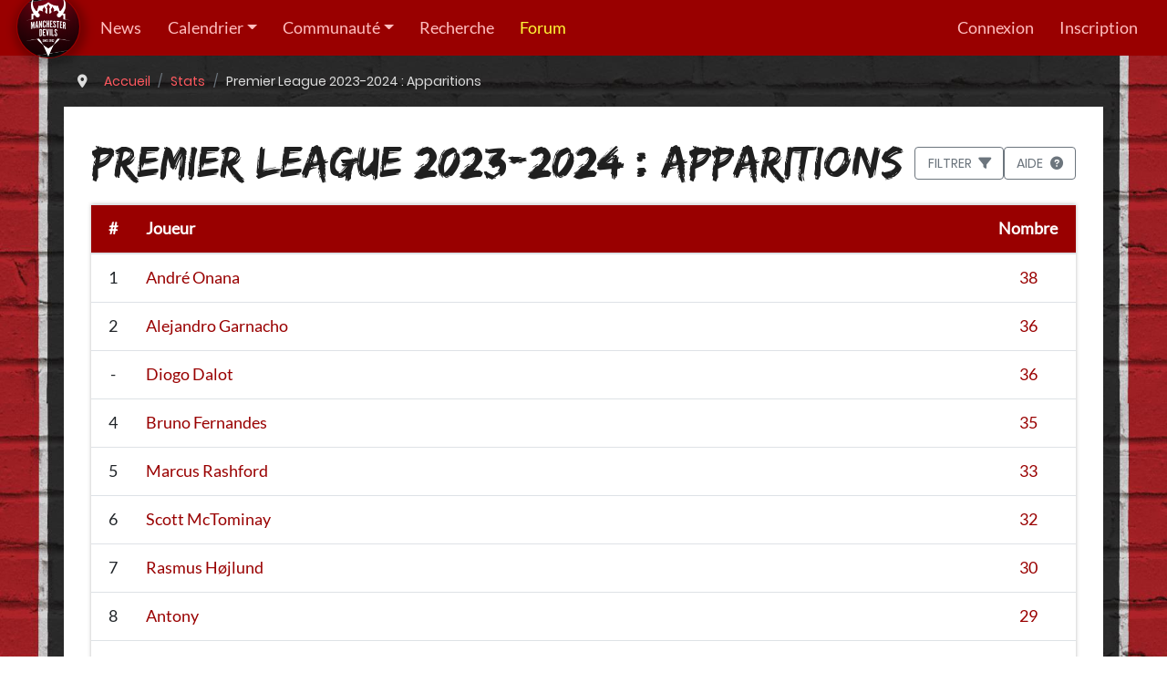

--- FILE ---
content_type: text/html; charset=UTF-8
request_url: https://www.manchesterdevils.com/statistiques/apparitions/competition/89/premier-league-2023-2024
body_size: 5005
content:
<!DOCTYPE html>
<html xmlns="http://www.w3.org/1999/xhtml" xml:lang="fr" lang="fr" xmlns:og="http://opengraphprotocol.org/schema/" xmlns:fb="http://www.facebook.com/2008/fbml">
    <head>
        <title>Premier League 2023-2024 : Apparitions - Manchester Devils, premier site en français sur Manchester United</title>
        <meta http-equiv="Content-Type" content="text/html; charset=utf-8" />
        <meta http-equiv="X-UA-Compatible" content="IE=edge">
        <meta name="description" content="Apparitions de Manchester United en Premier League 2023-2024 " />
        <meta name="author" content="contact@manchesterdevils.com" />
        <meta name="robots" content="index, follow" />
        <meta name="viewport" content="width=device-width, initial-scale=1, shrink-to-fit=no">
                <link rel="stylesheet" href="/build/app.ceccae59.css">
                <link rel="apple-touch-icon" sizes="180x180" href="/build/images/favicon/apple-touch-icon.png">
        <link rel="icon" type="image/png" sizes="32x32" href="/build/images/favicon/favicon-32x32.png">
        <link rel="icon" type="image/png" sizes="16x16" href="/build/images/favicon/favicon-16x16.png">
        <link rel="manifest" href="/build/static/site.webmanifest">
        <link rel="mask-icon" href="/build/images/favicon/safari-pinned-tab.svg" color="#5bbad5">
        <link rel="shortcut icon" href="/build/images/favicon/favicon.ico">
        <meta name="msapplication-TileColor" content="#d81920">
        <meta name="msapplication-TileImage" content="/build/images/favicon/mstile-144x144.png">
        <meta name="msapplication-config" content="/build/static/browserconfig.xml">
        <meta name="theme-color" content="#d81920">

        <link rel="alternate" type="application/rss+xml" title="Manchester Devils.com : les news" href="https://www.manchesterdevils.com/news.xml" />
        <link rel="alternate" type="application/atom+xml" title="Manchester Devils.com : les news" href="https://www.manchesterdevils.com/news.atom" />
        <link rel="canonical" href="https://www.manchesterdevils.com/statistiques/apparitions/competition/89/premier-league-2023-2024" />
                                    </head>
    <body>
        <nav class="navbar navbar-dark sticky-top navbar-expand-xl">
    <div class="navbar-brand">
        <a href="/">
            <img src="/build/images/logo-manchester-devils-128.png" class="rounded-circle" alt="Logo" />
        </a>
    </div>
    <button class="navbar-toggler" type="button" data-toggle="collapse" data-target="#navbar" aria-controls="navbar" aria-expanded="false" aria-label="Toggle navigation">
        <span class="navbar-toggler-icon"></span>
    </button>
    <div id="navbar" class="collapse navbar-collapse">
        <ul class="navbar-nav mr-auto">
        <li class="nav-item">
        <a class="nav-link"href="/articles">News</a>
        </li>
        <li class="nav-item dropdown">
        <a class="nav-link dropdown-toggle"href="/resultats" id="navbarDropdown" role="button" data-toggle="dropdown" aria-haspopup="true" aria-expanded="false">Calendrier</a>
        <div class="dropdown-menu" aria-labelledby="navbarDropdown">
                <a class="dropdown-item" href="/resultats/calendrier/equipe/148/1/equipe-premiere">Equipe première</a>
                <a class="dropdown-item" href="/resultats/calendrier/equipe/148/4/equipe-feminine">Equipe féminine</a>
                <a class="dropdown-item" href="/resultats/calendrier/equipe/148/2/-21-ans">-21 ans</a>
                <a class="dropdown-item" href="/resultats/calendrier/equipe/148/3/-18-ans">-18 ans</a>
                </div>
        </li>
        <li class="nav-item dropdown">
        <a class="nav-link dropdown-toggle"href="/association" id="navbarDropdown" role="button" data-toggle="dropdown" aria-haspopup="true" aria-expanded="false">Communauté</a>
        <div class="dropdown-menu" aria-labelledby="navbarDropdown">
                <a class="dropdown-item" href="/association">L&#039;association</a>
                <a class="dropdown-item" href="https://www.youtube.com/c/ManchesterDevils2002">Les podcasts</a>
                <a class="dropdown-item" href="https://forum.manchesterdevils.com/contact/" target="_blank">Contact</a>
                </div>
        </li>
        <li class="nav-item">
        <a class="nav-link"href="/recherche">Recherche</a>
        </li>
        <li class="nav-item">
        <a class="nav-link nav-forum"href="https://forum.manchesterdevils.com">Forum</a>
        </li>
    </ul>

        
<ul class="navbar-nav my-2 my-lg-0">
            <li class="nav-item"><a class="nav-link" href="/connect/ips4">Connexion</a></li>
        <li class="nav-item"><a class="nav-link" href="https://forum.manchesterdevils.com/register/">Inscription</a></li>
    </ul>

    </div>
</nav>

        <!-- Begin page content -->
        <div class="main-content ">
                <nav aria-label="breadcrumb" class="container"><ol id="wo-breadcrumbs" class="breadcrumb" itemscope itemtype="http://schema.org/BreadcrumbList"><li><i class="fas fa-map-marker-alt mr-2" title="Vous êtes ici"></i></li><li itemprop="itemListElement" itemscope itemtype="http://schema.org/ListItem"><a href="/" itemprop="item"><span itemprop="name">Accueil</span></a><meta itemprop="position" content="1" /><span class='separator'></span></li><li itemprop="itemListElement" itemscope itemtype="http://schema.org/ListItem"><a href="/statistiques/apparitions" itemprop="item"><span itemprop="name">Stats</span></a><meta itemprop="position" content="2" /><span class='separator'></span></li><li itemprop="itemListElement" itemscope itemtype="http://schema.org/ListItem"><span itemprop="name">Premier League 2023-2024 : Apparitions</span><meta itemprop="position" content="3" /></li></ol></nav>

    <div class="container noindex results">
        <div class="row">
            <div class="col-12 title-container"><h1>Premier League 2023-2024 : Apparitions</h1><div class="md-buttons">    <button class="btn btn-outline-secondary" type="button" data-toggle="modal" data-target="#stat-change-view-modal">    <span>Filtrer</span>
    <i class="fa-solid fa-filter"></i></button><div class="modal" tabindex="-1" id="stat-change-view-modal" aria-labelledby="stat-change-view-modalLabel" aria-hidden="true">
    <div class="modal-dialog modal-dialog-centered">
        <div class="modal-content">
            <div class="modal-header">
                <h5 class="modal-title" id="stat-change-view-modalLabel">Filtrer</h5>
                <button type="button" class="close" data-dismiss="modal" aria-label="Close">
                    <span aria-hidden="true">&times;</span>
                </button>
            </div>
            <div class="modal-body"><div class="dropdown">
    <button class="btn btn-primary dropdown-toggle btn-block"
            type="button" data-toggle="dropdown" aria-haspopup="true" aria-expanded="false">Equipe première</button>
    <div class="dropdown-menu dropdown-menu-right">
                            <a class="dropdown-item active"
               href="/statistiques/apparitions/equipe/146/1/equipe-premiere-2023-2024"               >
                Equipe première</a>
                    <a class="dropdown-item"
               href="/statistiques/apparitions/equipe/146/4/equipe-feminine-2023-2024"               >
                Equipe féminine</a>
                    <a class="dropdown-item"
               href="/statistiques/apparitions/equipe/146/2/-21-ans-2023-2024"               >
                -21 ans</a>
                    <a class="dropdown-item"
               href="/statistiques/apparitions/equipe/146/3/-18-ans-2023-2024"               >
                -18 ans</a>
        
                    </div>
</div>

    <div class="dropdown">
    <button class="btn btn-primary dropdown-toggle btn-block"
            type="button" data-toggle="dropdown" aria-haspopup="true" aria-expanded="false">Apparitions</button>
    <div class="dropdown-menu dropdown-menu-right">
                            <a class="dropdown-item"
               href="/statistiques/buteurs/competition/89/premier-league-2023-2024"               >
                Buteurs</a>
                    <a class="dropdown-item"
               href="/statistiques/passeurs/competition/89/premier-league-2023-2024"               >
                Passeurs</a>
                    <a class="dropdown-item active"
               href="/statistiques/apparitions/competition/89/premier-league-2023-2024"               >
                Apparitions</a>
                    <a class="dropdown-item"
               href="/statistiques/cartons/competition/89/premier-league-2023-2024"               >
                Cartons</a>
                    <a class="dropdown-item"
               href="/statistiques/homme-du-match/competition/89/premier-league-2023-2024"               >
                Notes des joueurs</a>
        
                    </div>
</div>

<div class="dropdown">
    <button class="btn btn-primary dropdown-toggle btn-block"
            type="button" data-toggle="dropdown" aria-haspopup="true" aria-expanded="false">2023-2024</button>
    <div class="dropdown-menu dropdown-menu-right">
                            <a class="dropdown-item"
               href="/statistiques/apparitions/competition/96/premier-league-2024-2025"               >
                2024-2025</a>
                    <a class="dropdown-item active"
               href="/statistiques/apparitions/competition/89/premier-league-2023-2024"               >
                2023-2024</a>
                    <a class="dropdown-item"
               href="/statistiques/apparitions/competition/81/premier-league-2022-2023"               >
                2022-2023</a>
                    <a class="dropdown-item"
               href="/statistiques/apparitions/competition/68/premier-league-2021-2022"               >
                2021-2022</a>
                    <a class="dropdown-item"
               href="/statistiques/apparitions/competition/54/premier-league-2020-2021"               >
                2020-2021</a>
                    <a class="dropdown-item"
               href="/statistiques/apparitions/competition/42/premier-league-2019-2020"               >
                2019-2020</a>
                    <a class="dropdown-item"
               href="/statistiques/apparitions/competition/29/premier-league-2018-2019"               >
                2018-2019</a>
                    <a class="dropdown-item"
               href="/statistiques/apparitions/competition/21/premier-league-2017-2018"               >
                2017-2018</a>
                    <a class="dropdown-item"
               href="/statistiques/apparitions/competition/13/premier-league-2016-2017"               >
                2016-2017</a>
                    <a class="dropdown-item"
               href="/statistiques/apparitions/competition/7/premier-league-2015-2016"               >
                2015-2016</a>
                    <a class="dropdown-item"
               href="/statistiques/apparitions/competition/1/premier-league-2014-2015"               >
                2014-2015</a>
        
                    </div>
</div>

<div class="dropdown">
    <button class="btn btn-primary dropdown-toggle btn-block"
            type="button" data-toggle="dropdown" aria-haspopup="true" aria-expanded="false">Premier League</button>
    <div class="dropdown-menu dropdown-menu-right">
                            <a class="dropdown-item active"
               href="/statistiques/apparitions/competition/89/premier-league-2023-2024"               >
                Premier League</a>
                    <a class="dropdown-item"
               href="/statistiques/apparitions/competition/92/uefa-champions-league-2023-2024"               >
                UEFA Champions League</a>
                    <a class="dropdown-item"
               href="/statistiques/apparitions/competition/90/fa-cup-2023-2024"               >
                FA Cup</a>
                    <a class="dropdown-item"
               href="/statistiques/apparitions/competition/91/league-cup-2023-2024"               >
                League Cup</a>
                    <a class="dropdown-item"
               href="/statistiques/apparitions/competition/93/match-amical-2023-2024"               >
                Match amical</a>
        
                            <div class="dropdown-divider"></div>
            <a class="dropdown-item" href="/statistiques/apparitions/equipe/146/1/equipe-premiere-2023-2024">
                Toutes compétitions confondues
            </a>
            </div>
</div>
</div>
        </div>
    </div>
</div>    <button class="btn btn-outline-secondary" type="button" data-toggle="modal" data-target="#stat-help-modal">    <span>Aide</span>
    <i class="fa-solid fa-circle-question"></i></button><div class="modal" tabindex="-1" id="stat-help-modal" aria-labelledby="stat-help-modalLabel" aria-hidden="true">
    <div class="modal-dialog modal-dialog-centered">
        <div class="modal-content">
            <div class="modal-header">
                <h5 class="modal-title" id="stat-help-modalLabel">Aide</h5>
                <button type="button" class="close" data-dismiss="modal" aria-label="Close">
                    <span aria-hidden="true">&times;</span>
                </button>
            </div>
            <div class="modal-body">Cliquez sur un nombre pour voir le détail pour ce joueur.</div>
        </div>
    </div>
</div></div>
            </div>
            <div class="col-12">
                <div class="row">                </div><div class="row">
                    <div class="col">
                                            <div class="row ranking">
        <div class="col">
            <div class="ranking-tabs table-responsive shadowed-box">
                <table class="table" data-sortable>
                    <thead>
                        <tr>
                            <th class="text-center md-shrink">#</th>
                            <th class="text-left">Joueur</th>
                                                        <th class="stat-value">
                                Nombre
                            </th>
                                                    </tr>
                    </thead>
                    <tbody>
                                                                                                                                    <tr class="statline">
    <td class="md-shrink text-center"
        data-value="1">1</td>
        <td class="text-left">
        <a href="/les-personnes/622/andre-onana" class="d-none d-sm-inline">
            André Onana
        </a>
        <a href="/les-personnes/622/andre-onana" class="d-sm-none">
            Onana
        </a>
    </td>
    <td class="stat-value">
                        <a href="/statistiques/apparitions/joueur/622/competition/89/andre-onana-premier-league-2023-2024" class="">
            38        </a>
    </td>
        </tr>
                                                                                                                    <tr class="statline">
    <td class="md-shrink text-center"
        data-value="2">2</td>
        <td class="text-left">
        <a href="/les-personnes/418/alejandro-garnacho" class="d-none d-sm-inline">
            Alejandro Garnacho
        </a>
        <a href="/les-personnes/418/alejandro-garnacho" class="d-sm-none">
            Garnacho
        </a>
    </td>
    <td class="stat-value">
                        <a href="/statistiques/apparitions/joueur/418/competition/89/alejandro-garnacho-premier-league-2023-2024" class="">
            36        </a>
    </td>
        </tr>
                                                                                                                    <tr class="statline">
    <td class="md-shrink text-center"
        data-value="3">-</td>
        <td class="text-left">
        <a href="/les-personnes/221/diogo-dalot" class="d-none d-sm-inline">
            Diogo Dalot
        </a>
        <a href="/les-personnes/221/diogo-dalot" class="d-sm-none">
            Dalot
        </a>
    </td>
    <td class="stat-value">
                        <a href="/statistiques/apparitions/joueur/221/competition/89/diogo-dalot-premier-league-2023-2024" class="">
            36        </a>
    </td>
        </tr>
                                                                                                                    <tr class="statline">
    <td class="md-shrink text-center"
        data-value="4">4</td>
        <td class="text-left">
        <a href="/les-personnes/293/bruno-fernandes" class="d-none d-sm-inline">
            Bruno Fernandes
        </a>
        <a href="/les-personnes/293/bruno-fernandes" class="d-sm-none">
            Fernandes
        </a>
    </td>
    <td class="stat-value">
                        <a href="/statistiques/apparitions/joueur/293/competition/89/bruno-fernandes-premier-league-2023-2024" class="">
            35        </a>
    </td>
        </tr>
                                                                                                                    <tr class="statline">
    <td class="md-shrink text-center"
        data-value="5">5</td>
        <td class="text-left">
        <a href="/les-personnes/196/marcus-rashford" class="d-none d-sm-inline">
            Marcus Rashford
        </a>
        <a href="/les-personnes/196/marcus-rashford" class="d-sm-none">
            Rashford
        </a>
    </td>
    <td class="stat-value">
                        <a href="/statistiques/apparitions/joueur/196/competition/89/marcus-rashford-premier-league-2023-2024" class="">
            33        </a>
    </td>
        </tr>
                                                                                                                    <tr class="statline">
    <td class="md-shrink text-center"
        data-value="6">6</td>
        <td class="text-left">
        <a href="/les-personnes/181/scott-mctominay" class="d-none d-sm-inline">
            Scott McTominay
        </a>
        <a href="/les-personnes/181/scott-mctominay" class="d-sm-none">
            McTominay
        </a>
    </td>
    <td class="stat-value">
                        <a href="/statistiques/apparitions/joueur/181/competition/89/scott-mctominay-premier-league-2023-2024" class="">
            32        </a>
    </td>
        </tr>
                                                                                                                    <tr class="statline">
    <td class="md-shrink text-center"
        data-value="7">7</td>
        <td class="text-left">
        <a href="/les-personnes/627/rasmus-hojlund" class="d-none d-sm-inline">
            Rasmus Højlund
        </a>
        <a href="/les-personnes/627/rasmus-hojlund" class="d-sm-none">
            Højlund
        </a>
    </td>
    <td class="stat-value">
                        <a href="/statistiques/apparitions/joueur/627/competition/89/rasmus-hojlund-premier-league-2023-2024" class="">
            30        </a>
    </td>
        </tr>
                                                                                                                    <tr class="statline">
    <td class="md-shrink text-center"
        data-value="8">8</td>
        <td class="text-left">
        <a href="/les-personnes/487/antony" class="d-none d-sm-inline">
            Antony
        </a>
        <a href="/les-personnes/487/antony" class="d-sm-none">
            Antony
        </a>
    </td>
    <td class="stat-value">
                        <a href="/statistiques/apparitions/joueur/487/competition/89/antony-premier-league-2023-2024" class="">
            29        </a>
    </td>
        </tr>
                                                                                                                    <tr class="statline">
    <td class="md-shrink text-center"
        data-value="9">9</td>
        <td class="text-left">
        <a href="/les-personnes/540/casemiro" class="d-none d-sm-inline">
            Casemiro
        </a>
        <a href="/les-personnes/540/casemiro" class="d-sm-none">
            Casemiro
        </a>
    </td>
    <td class="stat-value">
                        <a href="/statistiques/apparitions/joueur/540/competition/89/casemiro-premier-league-2023-2024" class="">
            25        </a>
    </td>
        </tr>
                                                                                                                    <tr class="statline">
    <td class="md-shrink text-center"
        data-value="10">10</td>
        <td class="text-left">
        <a href="/les-personnes/429/kobbie-mainoo" class="d-none d-sm-inline">
            Kobbie Mainoo
        </a>
        <a href="/les-personnes/429/kobbie-mainoo" class="d-sm-none">
            Mainoo
        </a>
    </td>
    <td class="stat-value">
                        <a href="/statistiques/apparitions/joueur/429/competition/89/kobbie-mainoo-premier-league-2023-2024" class="">
            24        </a>
    </td>
        </tr>
                                                                                                                    <tr class="statline">
    <td class="md-shrink text-center"
        data-value="11">11</td>
        <td class="text-left">
        <a href="/les-personnes/22/jonathan-evans" class="d-none d-sm-inline">
            Jonathan Evans
        </a>
        <a href="/les-personnes/22/jonathan-evans" class="d-sm-none">
            Evans
        </a>
    </td>
    <td class="stat-value">
                        <a href="/statistiques/apparitions/joueur/22/competition/89/jonathan-evans-premier-league-2023-2024" class="">
            23        </a>
    </td>
        </tr>
                                                                                                                    <tr class="statline">
    <td class="md-shrink text-center"
        data-value="12">12</td>
        <td class="text-left">
        <a href="/les-personnes/280/aaron-wan-bissaka" class="d-none d-sm-inline">
            Aaron Wan-Bissaka
        </a>
        <a href="/les-personnes/280/aaron-wan-bissaka" class="d-sm-none">
            Wan-Bissaka
        </a>
    </td>
    <td class="stat-value">
                        <a href="/statistiques/apparitions/joueur/280/competition/89/aaron-wan-bissaka-premier-league-2023-2024" class="">
            22        </a>
    </td>
        </tr>
                                                                                                                    <tr class="statline">
    <td class="md-shrink text-center"
        data-value="13">-</td>
        <td class="text-left">
        <a href="/les-personnes/392/raphael-varane" class="d-none d-sm-inline">
            Raphaël Varane
        </a>
        <a href="/les-personnes/392/raphael-varane" class="d-sm-none">
            Varane
        </a>
    </td>
    <td class="stat-value">
                        <a href="/statistiques/apparitions/joueur/392/competition/89/raphael-varane-premier-league-2023-2024" class="">
            22        </a>
    </td>
        </tr>
                                                                                                                    <tr class="statline">
    <td class="md-shrink text-center"
        data-value="14">-</td>
        <td class="text-left">
        <a href="/les-personnes/482/christian-eriksen" class="d-none d-sm-inline">
            Christian Eriksen
        </a>
        <a href="/les-personnes/482/christian-eriksen" class="d-sm-none">
            Eriksen
        </a>
    </td>
    <td class="stat-value">
                        <a href="/statistiques/apparitions/joueur/482/competition/89/christian-eriksen-premier-league-2023-2024" class="">
            22        </a>
    </td>
        </tr>
                                                                                                                    <tr class="statline">
    <td class="md-shrink text-center"
        data-value="15">-</td>
        <td class="text-left">
        <a href="/les-personnes/281/harry-maguire" class="d-none d-sm-inline">
            Harry Maguire
        </a>
        <a href="/les-personnes/281/harry-maguire" class="d-sm-none">
            Maguire
        </a>
    </td>
    <td class="stat-value">
                        <a href="/statistiques/apparitions/joueur/281/competition/89/harry-maguire-premier-league-2023-2024" class="">
            22        </a>
    </td>
        </tr>
                                                                                                                    <tr class="statline">
    <td class="md-shrink text-center"
        data-value="16">16</td>
        <td class="text-left">
        <a href="/les-personnes/629/sofyan-amrabat" class="d-none d-sm-inline">
            Sofyan Amrabat
        </a>
        <a href="/les-personnes/629/sofyan-amrabat" class="d-sm-none">
            Amrabat
        </a>
    </td>
    <td class="stat-value">
                        <a href="/statistiques/apparitions/joueur/629/competition/89/sofyan-amrabat-premier-league-2023-2024" class="">
            21        </a>
    </td>
        </tr>
                                                                                                                    <tr class="statline">
    <td class="md-shrink text-center"
        data-value="17">17</td>
        <td class="text-left">
        <a href="/les-personnes/216/victor-lindelof" class="d-none d-sm-inline">
            Victor Lindelöf
        </a>
        <a href="/les-personnes/216/victor-lindelof" class="d-sm-none">
            Lindelöf
        </a>
    </td>
    <td class="stat-value">
                        <a href="/statistiques/apparitions/joueur/216/competition/89/victor-lindelof-premier-league-2023-2024" class="">
            19        </a>
    </td>
        </tr>
                                                                                                                    <tr class="statline">
    <td class="md-shrink text-center"
        data-value="18">18</td>
        <td class="text-left">
        <a href="/les-personnes/621/mason-mount" class="d-none d-sm-inline">
            Mason Mount
        </a>
        <a href="/les-personnes/621/mason-mount" class="d-sm-none">
            Mount
        </a>
    </td>
    <td class="stat-value">
                        <a href="/statistiques/apparitions/joueur/621/competition/89/mason-mount-premier-league-2023-2024" class="">
            14        </a>
    </td>
        </tr>
                                                                                                                    <tr class="statline">
    <td class="md-shrink text-center"
        data-value="19">19</td>
        <td class="text-left">
        <a href="/les-personnes/194/anthony-martial" class="d-none d-sm-inline">
            Anthony Martial
        </a>
        <a href="/les-personnes/194/anthony-martial" class="d-sm-none">
            Martial
        </a>
    </td>
    <td class="stat-value">
                        <a href="/statistiques/apparitions/joueur/194/competition/89/anthony-martial-premier-league-2023-2024" class="">
            13        </a>
    </td>
        </tr>
                                                                                                                    <tr class="statline">
    <td class="md-shrink text-center"
        data-value="20">20</td>
        <td class="text-left">
        <a href="/les-personnes/157/luke-shaw" class="d-none d-sm-inline">
            Luke Shaw
        </a>
        <a href="/les-personnes/157/luke-shaw" class="d-sm-none">
            Shaw
        </a>
    </td>
    <td class="stat-value">
                        <a href="/statistiques/apparitions/joueur/157/competition/89/luke-shaw-premier-league-2023-2024" class="">
            12        </a>
    </td>
        </tr>
                                                                                                                    <tr class="statline">
    <td class="md-shrink text-center"
        data-value="21">21</td>
        <td class="text-left">
        <a href="/les-personnes/476/lisandro-martinez" class="d-none d-sm-inline">
            Lisandro Martinez
        </a>
        <a href="/les-personnes/476/lisandro-martinez" class="d-sm-none">
            Martinez
        </a>
    </td>
    <td class="stat-value">
                        <a href="/statistiques/apparitions/joueur/476/competition/89/lisandro-martinez-premier-league-2023-2024" class="">
            11        </a>
    </td>
        </tr>
                                                                                                                    <tr class="statline">
    <td class="md-shrink text-center"
        data-value="22">22</td>
        <td class="text-left">
        <a href="/les-personnes/350/facundo-pellistri" class="d-none d-sm-inline">
            Facundo Pellistri
        </a>
        <a href="/les-personnes/350/facundo-pellistri" class="d-sm-none">
            Pellistri
        </a>
    </td>
    <td class="stat-value">
                        <a href="/statistiques/apparitions/joueur/350/competition/89/facundo-pellistri-premier-league-2023-2024" class="">
            9        </a>
    </td>
        </tr>
                                                                                                                    <tr class="statline">
    <td class="md-shrink text-center"
        data-value="23">-</td>
        <td class="text-left">
        <a href="/les-personnes/628/sergio-reguilon" class="d-none d-sm-inline">
            Sergio Reguilón
        </a>
        <a href="/les-personnes/628/sergio-reguilon" class="d-sm-none">
            Reguilón
        </a>
    </td>
    <td class="stat-value">
                        <a href="/statistiques/apparitions/joueur/628/competition/89/sergio-reguilon-premier-league-2023-2024" class="">
            9        </a>
    </td>
        </tr>
                                                                                                                    <tr class="statline">
    <td class="md-shrink text-center"
        data-value="24">-</td>
        <td class="text-left">
        <a href="/les-personnes/376/amad" class="d-none d-sm-inline">
            Amad
        </a>
        <a href="/les-personnes/376/amad" class="d-sm-none">
            Amad
        </a>
    </td>
    <td class="stat-value">
                        <a href="/statistiques/apparitions/joueur/376/competition/89/amad-premier-league-2023-2024" class="">
            9        </a>
    </td>
        </tr>
                                                                                                                    <tr class="statline">
    <td class="md-shrink text-center"
        data-value="25">25</td>
        <td class="text-left">
        <a href="/les-personnes/352/willy-kambwala" class="d-none d-sm-inline">
            Willy Kambwala
        </a>
        <a href="/les-personnes/352/willy-kambwala" class="d-sm-none">
            Kambwala
        </a>
    </td>
    <td class="stat-value">
                        <a href="/statistiques/apparitions/joueur/352/competition/89/willy-kambwala-premier-league-2023-2024" class="">
            8        </a>
    </td>
        </tr>
                                                                                                                    <tr class="statline">
    <td class="md-shrink text-center"
        data-value="26">26</td>
        <td class="text-left">
        <a href="/les-personnes/332/hannibal" class="d-none d-sm-inline">
            Hannibal
        </a>
        <a href="/les-personnes/332/hannibal" class="d-sm-none">
            Hannibal
        </a>
    </td>
    <td class="stat-value">
                        <a href="/statistiques/apparitions/joueur/332/competition/89/hannibal-premier-league-2023-2024" class="">
            5        </a>
    </td>
        </tr>
                                                                                                                    <tr class="statline">
    <td class="md-shrink text-center"
        data-value="27">27</td>
        <td class="text-left">
        <a href="/les-personnes/356/omari-forson" class="d-none d-sm-inline">
            Omari Forson
        </a>
        <a href="/les-personnes/356/omari-forson" class="d-sm-none">
            Forson
        </a>
    </td>
    <td class="stat-value">
                        <a href="/statistiques/apparitions/joueur/356/competition/89/omari-forson-premier-league-2023-2024" class="">
            4        </a>
    </td>
        </tr>
                                                                                                                    <tr class="statline">
    <td class="md-shrink text-center"
        data-value="28">28</td>
        <td class="text-left">
        <a href="/les-personnes/386/jadon-sancho" class="d-none d-sm-inline">
            Jadon Sancho
        </a>
        <a href="/les-personnes/386/jadon-sancho" class="d-sm-none">
            Sancho
        </a>
    </td>
    <td class="stat-value">
                        <a href="/statistiques/apparitions/joueur/386/competition/89/jadon-sancho-premier-league-2023-2024" class="">
            3        </a>
    </td>
        </tr>
                                                                                                                    <tr class="statline">
    <td class="md-shrink text-center"
        data-value="29">-</td>
        <td class="text-left">
        <a href="/les-personnes/582/e-wheatley" class="d-none d-sm-inline">
            E. Wheatley
        </a>
        <a href="/les-personnes/582/e-wheatley" class="d-sm-none">
            Wheatley
        </a>
    </td>
    <td class="stat-value">
                        <a href="/statistiques/apparitions/joueur/582/competition/89/e-wheatley-premier-league-2023-2024" class="">
            3        </a>
    </td>
        </tr>
                                                                                                                    <tr class="statline">
    <td class="md-shrink text-center"
        data-value="30">30</td>
        <td class="text-left">
        <a href="/les-personnes/344/donny-van-de-beek" class="d-none d-sm-inline">
            Donny van de Beek
        </a>
        <a href="/les-personnes/344/donny-van-de-beek" class="d-sm-none">
            van de Beek
        </a>
    </td>
    <td class="stat-value">
                        <a href="/statistiques/apparitions/joueur/344/competition/89/donny-van-de-beek-premier-league-2023-2024" class="">
            1        </a>
    </td>
        </tr>
                                                                                                                    <tr class="statline">
    <td class="md-shrink text-center"
        data-value="31">-</td>
        <td class="text-left">
        <a href="/les-personnes/420/daniel-gore" class="d-none d-sm-inline">
            Daniel Gore
        </a>
        <a href="/les-personnes/420/daniel-gore" class="d-sm-none">
            Gore
        </a>
    </td>
    <td class="stat-value">
                        <a href="/statistiques/apparitions/joueur/420/competition/89/daniel-gore-premier-league-2023-2024" class="">
            1        </a>
    </td>
        </tr>
                                                                </tbody>
                </table>
            </div>
        </div>
    </div>
                        </div>
                </div>
            </div>
        </div>
    </div>
        </div>

        <!-- Bottom footer -->
        <footer id="footer">
            <div class="container">
                <div class="row">
                    <div class="col-12 col-sm-6 follow-us">
                        <h2>Suivez-nous</h2>
                        <a href="https://www.facebook.com/manchesterdevils" target="_blank">
                            <img src="/build/images/social/fb.png" alt="Page Facebook Manchester Devils" loading="lazy" />
                        </a>
                        <a href="https://twitter.com/ManDevilsUtd" target="_blank">
                            <img src="/build/images/social/twitter.png" alt="Compte Twitter Manchester Devils" loading="lazy" />
                        </a>
                        <a href="https://www.youtube.com/c/ManchesterDevils2002" target="_blank">
                            <img src="/build/images/social/youtube.png" alt="Chaîne YouTube Manchester Devils" loading="lazy" />
                        </a>
                        <a href="https://open.spotify.com/show/0e4myUFw4IDoAcdpjo9RGl" target="_blank">
                            <img src="/build/images/social/spotify.png" alt="Chaîne Spotify Manchester Devils" loading="lazy" />
                        </a>
                    </div>
                    <div class="col-12 col-sm-6 partners">
                        <h2>Nos partenaires</h2>
                        <ul class="list-unstyled">
        <li>
        <a href="https://www.manchesterdevils.com/nos-partenaires">
            Voir nos partenaires
            <i class="fas fa-arrow-circle-right ml-1"></i>
        </a>
    </li>
</ul>

                    </div>
                </div>
                <div class="row">
                    <div class="col copyright">
                        <p class="text-center">&copy; Manchester Devils 2002-2026</p>
                        <p class="text-center">
                            <a href="https://www.manchesterdevils.com/credits">Crédits</a>
                        </p>
                    </div>
                </div>
                <div class="row">
                    <div class="col">
                                            </div>
                </div>
            </div>
        </footer>

        <!-- Scripts -->
                    <script src="/build/runtime.aabb9aa3.js"></script><script src="/build/app.bd7ebd69.js"></script>
                            <script type="text/javascript" src="/build/app-async.7647f241.js" async></script>
                        <script async src="//pagead2.googlesyndication.com/pagead/js/adsbygoogle.js"></script>
            <script type="text/javascript" src="/bundles/fosjsrouting/js/router.js"></script>
            <script type="text/javascript" src="/js/routing?callback=fos.Router.setData"></script>
            </body>
</html>
